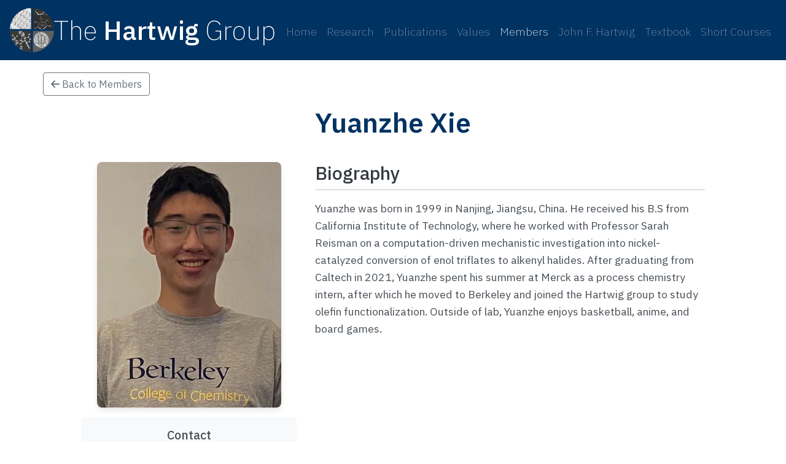

--- FILE ---
content_type: text/html; charset=utf-8
request_url: https://hartwig.cchem.berkeley.edu/members/Yuanzhe_Xie
body_size: 3595
content:
<!doctype html>
<!doctype html>
<!doctype html>
<!-- (c) 2024 Hartwig Group. -->
<html lang="en-US">

<head>
  <meta http-equiv="content-type" content="text/html; charset=UTF-8" />
  <meta charset="utf-8" />
  <meta name="viewport" content="width=device-width, initial-scale=1" />
  <meta name="description" content="Hartwig Group - Yuanzhe Xie" />
  <meta name="author" content="Hartwig Group" />

  <meta property="og:locale" content="en_US" />
  <meta property="og:type" content="website" />
  <meta property="og:title" content="Yuanzhe Xie | The Hartwig Group" />
  <meta property="og:description" content="Hartwig Group - Yuanzhe Xie" />
  <meta property="og:site_name" content="The Hartwig Group" />

  <link rel="icon" href="/static/img/shared/icon.gif" />

  <!-- Preload logo image to prevent delay -->
  <link rel="preload" href="/static/img/shared/group_icon.gif" as="image"
    fetchpriority="high" />

  <title>Yuanzhe Xie | The Hartwig Group</title>

  <!-- Bootstrap core CSS -->
  <link href="/static/bootstrap/css/bootstrap.css" rel="stylesheet" />
  <link href="/static/bootstrap/css/carousel.css" rel="stylesheet" />
  <!-- Font Awesome -->
  <link rel="stylesheet" href="https://cdnjs.cloudflare.com/ajax/libs/font-awesome/6.5.2/css/all.min.css"
    crossorigin="anonymous" referrerpolicy="no-referrer" />
  <!-- Custom CSS -->
  <link href="/static/css/shared.css" rel="stylesheet" />
  <link href="/static/css/members.css" rel="stylesheet" />
  <!-- Global site tag (gtag.js) - Google Analytics -->
  <script async src="https://www.googletagmanager.com/gtag/js?id=G-PWGG7N28TD"></script>
  <script>
    window.dataLayer = window.dataLayer || [];
    function gtag() {
      dataLayer.push(arguments);
    }
    gtag("js", new Date());

    gtag("config", "G-PWGG7N28TD");
  </script>
</head>

<body>
  <div id="page-top"></div>
  <header>
    <nav class="navbar navbar-expand-custom navbar-dark bg-dark">
      <a class="navbar-brand" href="/" id="logo_h" style="text-decoration: none">
        <img src="/static/img/shared/group_icon.gif" alt="The Hartwig Group"
          title="Mechanistically driven discovery of catalytic reactions" id="logo" loading="eager" importance="high" />
        <span id="title-text">
          <span style="font-weight: 200;">The</span>
          <span style="font-weight: 500;">Hartwig</span>
          <span style="font-weight: 200;">Group</span>
        </span>
      </a>

      <button class="navbar-toggler" type="button" data-toggle="collapse" data-target="#navbar-collapse-section"
        aria-controls="navbar-collapse-section" aria-expanded="false" aria-label="">
        <span class="navbar-toggler-icon"></span>
      </button>

      <div class="collapse navbar-collapse" id="navbar-collapse-section">
        <ul class="nav navbar-nav ml-auto">
          
          <li class="nav-item">
            <a class="nav-link" href="/">Home</a>
          </li>
          
          <li class="nav-item">
            <a class="nav-link" href="/research/">Research</a>
          </li>
          
          <li class="nav-item">
            <a class="nav-link" href="/publications/">Publications</a>
          </li>
          
          <li class="nav-item">
            <a class="nav-link" href="/values/">Values</a>
          </li>
          
          <li class="nav-item active">
            <a class="nav-link" href="/members/">Members</a>
          </li>
          
          <li class="nav-item">
            <a class="nav-link" href="/john/">John F. Hartwig</a>
          </li>
          
          <li class="nav-item">
            <a class="nav-link" href="/book/">Textbook</a>
          </li>
          
          <li class="nav-item">
            <a class="nav-link" href="/course/">Short Courses</a>
          </li>
          
        </ul>
      </div>
    </nav>
  </header>
  <main role="main">
<div class="container">
  <div class="page-txt">
    <!-- Back button -->
    <div class="row" style="margin-bottom: 1rem;">
      <a href="/members/" class="btn btn-outline-secondary">
        <i class="fas fa-arrow-left"></i> Back to Members
      </a>
    </div>

    <div class="row page-title member-name" style="width: 100%; margin-bottom: 2rem;">
      <div class="col-12">
        <h1 style="text-align: center; margin-bottom: 0.5rem;">
          Yuanzhe Xie
        </h1>
        
      </div>
    </div>

    <div class="row" style="justify-content: center; display: flex; gap: 2rem;">
      <div class="col-md-4" style="text-align: center; margin-bottom: 2rem;">
        <img
          src="/static/img/members/people/Yuanzhe_Xie.jpg"
          style="width: 100%; max-width: 300px; height: auto; border-radius: 8px; box-shadow: 0 4px 8px rgba(0,0,0,0.1);"
          alt="Yuanzhe Xie" />

        
        <div style="margin-top: 1rem; padding: 1rem; background-color: #f8f9fa; border-radius: 6px;">
          <h5 style="margin-bottom: 0.5rem; color: #495057;">Contact</h5>
          <p style="margin-bottom: 0;">
            <i class="fas fa-envelope"></i>
            <a href="mailto:yxxie@berkeley.edu" style="color: #007bff;">yxxie@berkeley.edu</a>
          </p>
        </div>
        


      </div>

      <div class="col-md-7">
        
        <div style="margin-bottom: 2rem;">
          <h3 style="color: #343a40; border-bottom: 2px solid #dee2e6; padding-bottom: 0.5rem; margin-bottom: 1rem;">
            Biography
          </h3>
          <div style="line-height: 1.6; font-size: 1.1rem; color: #495057;">
            Yuanzhe was born in 1999 in Nanjing, Jiangsu, China. He received his B.S from California Institute of Technology, where he worked with Professor Sarah Reisman on a computation-driven mechanistic investigation into nickel-catalyzed conversion of enol triflates to alkenyl halides. After graduating from Caltech in 2021, Yuanzhe spent his summer at Merck as a process chemistry intern, after which he moved to Berkeley and joined the Hartwig group to study olefin functionalization. Outside of lab, Yuanzhe enjoys basketball, anime, and board games.
          </div>
        </div>
        

        
      </div>
    </div>
  </div>
</div>

<style>
  @media (max-width: 768px) {

    .row>.col-md-4,
    .row>.col-md-7 {
      flex: 0 0 100%;
      max-width: 100%;
    }

    .row {
      gap: 1rem !important;
    }
  }
</style>
</main>

  <footer>
    <p>&copy;
      <script>document.write(new Date().getFullYear())</script> Hartwig Group. All Rights Reserved.
    </p>
    <div class="footer-social" aria-label="Hartwig Group social links">
      <a href="https://x.com/HartwigGroup" aria-label="Hartwig Group on X" target="_blank" rel="noreferrer noopener">
        <i class="fa-brands fa-x-twitter" aria-hidden="true"></i>
        <span class="sr-only">X</span>
      </a>
      <a href="https://bsky.app/profile/hartwiggroup.bsky.social" aria-label="Hartwig Group on Bluesky" target="_blank"
        rel="noreferrer noopener">
        <i class="fa-brands fa-bluesky" aria-hidden="true"></i>
        <span class="sr-only">Bluesky</span>
      </a>
      <a href="https://www.linkedin.com/company/hartwig-group" aria-label="Hartwig Group on LinkedIn" target="_blank"
        rel="noreferrer noopener">
        <i class="fa-brands fa-linkedin-in" aria-hidden="true"></i>
        <span class="sr-only">LinkedIn</span>
      </a>
      <a href="https://scholar.google.com/citations?user=j8g1fe8AAAAJ&hl=en" aria-label="Hartwig Group on Google Scholar"
        target="_blank" rel="noreferrer noopener">
        <i class="fa-brands fa-google-scholar" aria-hidden="true"></i>
        <span class="sr-only">Google Scholar</span>
      </a>
    </div>
    <div id="footer-logo">
      <a href="https://www.berkeley.edu/">
        <img class="footer-logo" src="https://hartwig.cchem.berkeley.edu/static/img/shared/logo-berkeley-gold.svg" />
      </a>
    </div>
  </footer>
  <div class="back-to-top">
    <a href="#page-top" aria-label="Back to top">
      <i class="fa-solid fa-arrow-up" aria-hidden="true"></i>
      <span class="sr-only">Back to top</span>
    </a>
  </div>

  <script>
      (function (w, d) {
        w.addEventListener(
          "LazyLoad::Initialized",
          function (e) {
            w.lazyLoadInstance = e.detail.instance;
          },
          false,
        );
        var b = d.getElementsByTagName("body")[0];
        var s = d.createElement("script");
        s.async = true;
        var v = !("IntersectionObserver" in w) ? "8.16.0" : "10.19.0";
        s.src =
          "https://cdn.jsdelivr.net/npm/vanilla-lazyload@" +
          v +
          "/dist/lazyload.min.js";
        w.lazyLoadOptions = {};
        b.appendChild(s);
      })(window, document);
  </script>

  <!-- Bootstrap core JavaScript
    ================================================== -->
  <!-- Placed at the end of the document so the pages load faster -->
  <script src="https://code.jquery.com/jquery-3.2.1.slim.min.js"
    integrity="sha384-KJ3o2DKtIkvYIK3UENzmM7KCkRr/rE9/Qpg6aAZGJwFDMVNA/GpGFF93hXpG5KkN"
    crossorigin="anonymous"></script>
  <script src="https://cdnjs.cloudflare.com/ajax/libs/popper.js/1.12.9/umd/popper.min.js"
    integrity="sha384-ApNbgh9B+Y1QKtv3Rn7W3mgPxhU9K/ScQsAP7hUibX39j7fakFPskvXusvfa0b4Q"
    crossorigin="anonymous"></script>
  <script src="https://maxcdn.bootstrapcdn.com/bootstrap/4.0.0/js/bootstrap.min.js"
    integrity="sha384-JZR6Spejh4U02d8jOt6vLEHfe/JQGiRRSQQxSfFWpi1MquVdAyjUar5+76PVCmYl"
    crossorigin="anonymous"></script>
  <script src="/static/js/shared.js"></script>
  
</body>

</html>

--- FILE ---
content_type: text/css; charset=utf-8
request_url: https://hartwig.cchem.berkeley.edu/static/bootstrap/css/carousel.css
body_size: 1513
content:
/* GLOBAL STYLES
-------------------------------------------------- */
/* Padding below the footer and lighter body text */

/* CUSTOMIZE THE CAROUSEL
-------------------------------------------------- */

/* Carousel base class */
.carousel {
  margin-bottom: 1rem;
}
/* Since positioning the image, we need to help out the caption */
.carousel-caption {
  bottom: 1rem;
  z-index: 10;
  left: 15%;
  right: 15%;
}

/* Declare heights because of positioning of img element */
.carousel-item {
  width: calc(100%);
  min-height: calc(100vw * 0.42);
  background-color: #777;
  overflow: hidden;
}

@media (max-width: 767px) {
  .carousel-item {
    width: calc(100%);
    min-height: calc(100vw * 0.6);
    background-color: #777;
    overflow: hidden;
  }
}

.carousel-item > img {
  position: absolute;
  top: 0;
  left: 0;
  width: 100%;
  height: 100%;
  object-fit: cover;
}

/* Featurettes
------------------------- */

.featurette-divider {
  margin: 5rem 0; /* Space out the Bootstrap <hr> more */
}

/* Thin out the marketing headings */
.featurette-heading {
  font-weight: 300;
  line-height: 1;
  letter-spacing: -0.05rem;
}

/* RESPONSIVE CSS
-------------------------------------------------- */

@media (min-width: 40em) {
  /* Bump up size of carousel content */
  .carousel-caption p {
    margin-bottom: 1.25rem;
    font-size: 1.25rem;
    line-height: 1.4;
  }

  .featurette-heading {
    font-size: 50px;
  }
}

@media (min-width: 62em) {
  .featurette-heading {
    margin-top: 7rem;
  }
}


--- FILE ---
content_type: text/css; charset=utf-8
request_url: https://hartwig.cchem.berkeley.edu/static/css/shared.css
body_size: 7075
content:
@import url("https://fonts.googleapis.com/css2?family=IBM+Plex+Sans:ital,wght@0,100..700;1,100..700&display=swap");
:root {
  --blue: #003262;
  --brand-size: clamp(38px, 10.5vw, 72px);
  --text-color: #1f2933;
  --muted-color: #4b5563;
}

/* New styles for sticky footer */
html {
  height: 100%;
}

body {
  padding-top: 0px;
  padding-bottom: 0px;
  min-height: 100%;
  display: flex;
  flex-direction: column;
  scroll-behavior: smooth;
  font-family: "IBM Plex Sans", sans-serif;
  font-size: clamp(16px, 2.4vw, 18px);
  line-height: 1.6;
  color: var(--text-color);
  background: #ffffff;
}

main {
  flex: 1 0 auto; /* This will make the main content take up all available space */
}
/* End of new styles for sticky footer */

.bg-dark {
  background-color: var(--blue) !important;
}

.navbar {
  width: 100%;
  height: auto;
  vertical-align: middle;
  position: sticky;
  top: 0;
  z-index: 1030;
  /* box-shadow removed */
  align-items: center;
  justify-content: space-between;
  flex-wrap: nowrap;
}

.navbar-brand {
  display: inline-flex;
  align-items: center;
  gap: 0.5rem;
  min-width: 0;
  max-width: calc(100% - 3rem); /* leave space for hamburger */
  flex: 1 1 auto;
}

.noselect {
  padding-left: 0px;
  padding-right: 0px;
  margin-left: 0px;
  margin-right: 0px;
  max-width: 100%;
}

#logo {
  max-width: 100%;
  max-height: var(--brand-size);
  height: var(--brand-size);
  margin-right: 0;
}

#title-text {
  font-family: "IBM Plex Sans", sans-serif;
  color: #ffffff;
  vertical-align: middle;
  white-space: nowrap;
  font-size: calc(var(--brand-size) * 0.6);
  line-height: 1.05;
}

.navbar-toggler {
  margin-left: auto;
  flex-shrink: 0;
}

@media (max-width: 992px) {
  .navbar {
    flex-wrap: wrap;
    align-items: center;
    justify-content: space-between;
    gap: 0.25rem;
  }

  .navbar-brand {
    width: auto;
    max-width: none;
    justify-content: flex-start;
  }

  .navbar-toggler {
    margin-left: auto;
    align-self: center;
  }

  .navbar-collapse {
    width: 100%;
    flex-basis: 100%;
  }

  .navbar-nav {
    width: 100%;
    justify-content: center;
    text-align: center;
  }

  .navbar-nav .nav-item {
    float: none;
  }
}

.nav-link {
  font-size: 18px;
  white-space: nowrap;
  font-weight: 200;
}

.nav-link:hover {
  color: #fdb516 !important;
}

.sub {
  font-size: 12px;
  white-space: wrap;
}

.nav-item {
  padding-top: 5px;
}

@media (min-width: 1250px) {
  .navbar-expand-custom {
    flex-direction: row;
    flex-wrap: nowrap;
    justify-content: flex-start;
  }
  .navbar-expand-custom .navbar-nav {
    flex-direction: row;
  }
  .navbar-expand-custom .navbar-nav .nav-link {
    padding-right: 0.5rem;
    padding-left: 0.5rem;
  }
  .navbar-expand-custom .navbar-collapse {
    display: flex !important;
  }
  .navbar-expand-custom .navbar-toggler {
    display: none;
  }
}

.page-title {
  padding-top: 0px;
  padding-bottom: 0px;
  margin-bottom: 0px;
  border-bottom: 0px solid gray;
}

.page-title h1 {
  color: var(--blue);
}

.page-txt {
  padding-top: 20px;
}

.research-page {
  display: block;
  margin: auto;
  width: 100%;
}

.research-img {
  display: block;
  margin: auto;
  max-width: 100%;
}

a {
  color: var(--blue);
  font-weight: 550;
}

.btn-primary {
  background-color: var(--blue) !important;
  border-color: var(--blue) !important;
}

.carousel {
  margin-bottom: 1rem !important;
}

h2 {
  color: var(--blue);
}

h3 {
  color: var(--blue);
}

h1 {
  font-size: clamp(28px, 5vw, 48px);
  line-height: 1.1;
}

h2 {
  font-size: clamp(24px, 4vw, 38px);
  line-height: 1.15;
}

h3 {
  font-size: clamp(20px, 3.5vw, 30px);
  line-height: 1.2;
}

h4 {
  font-size: clamp(18px, 3vw, 24px);
  line-height: 1.25;
}

h5 {
  font-size: clamp(16px, 2.8vw, 20px);
  line-height: 1.3;
}

a {
  color: var(--blue);
}

a:hover {
  color: #fdb516;
  text-decoration: none;
}

.page-title,
.page-title h1 {
  font-size: clamp(28px, 5vw, 44px);
  font-weight: 600;
  color: var(--blue);
  margin: 0 0 1rem;
}

.page-subtitle {
  font-size: clamp(16px, 3vw, 20px);
  color: var(--muted-color);
}

.section-title {
  font-size: clamp(20px, 4vw, 28px);
  font-weight: 600;
  color: var(--blue);
}

.page-txt {
  padding-inline: 1rem;
}

.footer-logo {
  max-height: 50px;
}

footer {
  display: flex;
  align-items: flex-end; /* desktop alignment */
  gap: 1.5rem;
  position: relative; /* allow centering the social cluster */
  padding-inline: 12.5vw;
  padding-top: 2.5rem;
  padding-bottom: 1.75rem;
  background: var(--blue);
  border-top: 20px solid #fff;
  flex-shrink: 0; /* Prevents the footer from shrinking */
  color: #ffffff; /* Makes text in the footer white */
  font-weight: 100;
}

footer p {
  margin: 0;
}

#footer-logo {
  float: right;
  margin-left: auto;
  display: flex;
  align-items: flex-end; /* Ensures the logo itself is bottom aligned */
}

.footer-social {
  display: flex;
  align-items: center;
  justify-content: center;
  gap: 0.75rem;
  position: absolute;
  left: 50%;
  transform: translateX(-50%);
}

.footer-social a {
  color: #ffffff;
  display: inline-flex;
  align-items: center;
  justify-content: center;
  width: 2.75rem;
  height: 2.75rem;
  border: 1px solid rgba(255, 255, 255, 0.35);
  border-radius: 50%;
  transition: background-color 0.2s ease, border-color 0.2s ease, color 0.2s ease, box-shadow 0.2s ease;
}

.footer-social a:hover,
.footer-social a:focus-visible {
  background-color: #ffffff;
  color: var(--blue);
  border-color: #ffffff;
  box-shadow: 0 0 0 3px rgba(255, 255, 255, 0.25);
  text-decoration: none;
}

.footer-social i {
  font-size: 1.25rem;
}

.back-to-top {
  position: fixed;
  right: 1.25rem;
  bottom: 1.25rem;
  z-index: 1040;
  opacity: 0;
  pointer-events: none;
  transition: opacity 0.2s ease, transform 0.2s ease, background-color 0.2s ease, box-shadow 0.2s ease;
}

.back-to-top a {
  width: 3rem;
  height: 3rem;
  border-radius: 50%;
  background: rgba(0, 50, 98, 0.9);
  color: #ffffff;
  display: inline-flex;
  align-items: center;
  justify-content: center;
  box-shadow: 0 6px 14px rgba(0, 0, 0, 0.25);
}

.back-to-top a:hover,
.back-to-top a:focus-visible {
  background: #ffffff;
  color: var(--blue);
  transform: translateY(-2px);
  box-shadow: 0 8px 18px rgba(0, 0, 0, 0.3);
  text-decoration: none;
}

.back-to-top i {
  font-size: 1.1rem;
}

.back-to-top.is-visible {
  opacity: 1;
  pointer-events: auto;
}

/* Mobile footer layout fixes */
@media (max-width: 768px) {
  footer {
    flex-direction: column;
    align-items: center;
    text-align: center;
    padding-inline: 2rem;
    gap: 1rem;
  }

  footer p {
    margin: 0;
    line-height: 1.4;
  }

  #footer-logo {
    float: none;
    margin: 0;
    align-items: center;
    justify-content: center;
  }

  .footer-social {
    position: static;
    transform: none;
    justify-content: center;
  }

  .footer-logo {
    max-height: 42px;
  }

  .back-to-top {
    right: 1rem;
    bottom: 1rem;
  }
}

@media (max-width: 480px) {
  footer {
    padding-inline: 1.25rem;
  }
  .footer-logo {
    max-height: 38px;
  }
}


--- FILE ---
content_type: text/css; charset=utf-8
request_url: https://hartwig.cchem.berkeley.edu/static/css/members.css
body_size: 9443
content:
/* ===========================
   Modern Members Page Styles
   =========================== */

:root {
  --primary-color: #003262;
  --secondary-color: #fdb516;
  --text-color: #333;
  --text-muted: #6c757d;
  --bg-light: #f8f9fa;
  --border-light: #e9ecef;
  --shadow-sm: 0 2px 4px rgba(0, 0, 0, 0.1);
  --shadow-md: 0 4px 12px rgba(0, 0, 0, 0.15);
  --shadow-lg: 0 8px 24px rgba(0, 0, 0, 0.2);
  --border-radius: 12px;
  --transition: all 0.3s ease;
}

/* ===========================
   Hero Carousel (Original Style)
   =========================== */
.carousel {
  margin-bottom: 2.25rem !important; /* Increased to prevent header being visually cut off */
}

.slide {
  width: 100%;
  height: auto;
  object-fit: cover;
  object-position: center;
}

/* ===========================
   Main Layout (Simplified)
   =========================== */
.container {
  align-items: center;
  align-content: center;
}

.page-title {
  padding-top: 0.25rem; /* slight breathing space */
  padding-bottom: 0;
  margin-top: 0;
  margin-bottom: 0;
  border-bottom: 0;
}

.page-title h1 {
  color: var(--primary-color);
  font-size: clamp(28px, 5vw, 44px);
  font-weight: 600;
  margin-bottom: 1.5rem;
  text-align: center;
}

.page-description {
  padding-left: 15px;
  padding-right: 15px;
  padding-bottom: 10px;
  margin-bottom: 2rem;
}

.page-description p {
  font-size: 1rem;
  line-height: 1.6;
  margin-bottom: 1rem;
  text-align: justify;
}

.interaction-hint {
  font-style: italic;
  color: var(--text-muted);
  margin-top: 0.5rem;
}

/* ===========================
   Member Sections
   =========================== */
.member-section {
  margin-bottom: 3rem;
  padding: 0 1rem;
}

.section-header {
  display: flex;
  align-items: center;
  justify-content: space-between;
  margin-bottom: 1.5rem;
  padding-bottom: 0.75rem;
  border-bottom: 2px solid var(--border-light);
  position: relative;
}

.section-title {
  font-size: clamp(22px, 4.5vw, 30px);
  font-weight: 600;
  color: var(--primary-color);
  display: flex;
  align-items: center;
  margin: 0;
}

.section-title i {
  margin-right: 0.75rem;
  color: var(--secondary-color);
  font-size: clamp(20px, 4vw, 26px);
}

.section-count {
  background: var(--primary-color);
  color: white;
  padding: 0.4rem 0.8rem;
  border-radius: 20px;
  font-size: 0.85rem;
  font-weight: 600;
  min-width: 70px;
  text-align: center;
  box-shadow: var(--shadow-sm);
}

/* ===========================
   Members Grid
   =========================== */
.members-grid {
  display: grid;
  grid-template-columns: repeat(4, 1fr);
  gap: 1.5rem;
  padding: 0;
}

.member-card {
  background: white;
  border-radius: var(--border-radius);
  overflow: hidden;
  box-shadow: var(--shadow-sm);
  transition: var(--transition);
  cursor: pointer;
  position: relative;
  transform: translateY(0);
  border: 1px solid var(--border-light);
}

.member-card:hover,
.member-card:focus {
  transform: translateY(-4px);
  box-shadow: var(--shadow-md);
  border-color: var(--primary-color);
  outline: none;
}

.member-card:focus {
  box-shadow: var(--shadow-md), 0 0 0 2px rgba(0, 50, 98, 0.3);
}

.member-image-container {
  position: relative;
  overflow: hidden;
  height: 280px;
  background: var(--bg-light);
}

.member-image {
  width: 100%;
  height: 100%;
  object-fit: cover;
  object-position: center top;
  transition: var(--transition);
  display: block;
}

/* Slightly prioritize vertical centering on tablets to reduce forehead cropping */
@media (max-width: 820px) and (min-width: 577px) {
  .member-image-container {
    height: 250px;
  }
  .member-image {
    object-position: center center;
  }
}

.member-card:hover .member-image {
  transform: scale(1.05);
}

.member-overlay {
  position: absolute;
  top: 0;
  left: 0;
  right: 0;
  bottom: 0;
  background: linear-gradient(
    135deg,
    rgba(0, 50, 98, 0.8),
    rgba(253, 181, 22, 0.8)
  );
  display: flex;
  align-items: center;
  justify-content: center;
  opacity: 0;
  transition: var(--transition);
}

.member-card:hover .member-overlay,
.member-card:focus .member-overlay {
  opacity: 1;
}

.member-overlay-text {
  color: white;
  font-size: 1.1rem;
  font-weight: 600;
  text-transform: uppercase;
  letter-spacing: 1px;
  text-shadow: 2px 2px 4px rgba(0, 0, 0, 0.3);
}

.member-info {
  padding: 1.25rem;
  text-align: center;
}

.member-name {
  font-size: clamp(16px, 4vw, 20px);
  font-weight: 600;
  color: var(--text-color);
  margin: 0 0 0.4rem;
  line-height: 1.3;
  word-wrap: break-word;
}

.member-title {
  font-size: clamp(14px, 3.5vw, 17px);
  color: var(--text-muted);
  margin: 0;
  font-style: italic;
  line-height: 1.2;
}

/* ===========================
   Info Sections
   =========================== */
.info-section {
  margin-bottom: 3rem;
  padding: 0 1rem;
}

.info-card {
  background: white;
  border-radius: var(--border-radius);
  box-shadow: var(--shadow-sm);
  overflow: hidden;
  border: 1px solid var(--border-light);
}

.info-header {
  background: linear-gradient(135deg, var(--primary-color), #004080);
  color: white;
  padding: 1.5rem 2rem;
}

.info-title {
  font-size: clamp(22px, 4.5vw, 30px);
  font-weight: 600;
  margin: 0;
  display: flex;
  align-items: center;
  color: white;
}

.info-title i {
  margin-right: 1rem;
  color: var(--secondary-color);
}

.info-content {
  padding: 2rem;
}

.info-content p {
  font-size: clamp(16px, 3.6vw, 18px);
  line-height: 1.6;
  margin-bottom: 1rem;
  color: var(--text-color);
}

.info-content p:last-child {
  margin-bottom: 0;
}

/* ===========================
   Application Options
   =========================== */
.application-options {
  display: grid;
  gap: 2rem;
}

.application-option {
  padding: 1.5rem;
  background: var(--bg-light);
  border-radius: var(--border-radius);
  border-left: 4px solid var(--primary-color);
  transition: var(--transition);
}

.application-option:hover {
  background: #e9ecef;
  transform: translateX(5px);
}

.application-option h4 {
  color: var(--primary-color);
  font-size: clamp(18px, 3.8vw, 22px);
  font-weight: 600;
  margin: 0 0 1rem;
  display: flex;
  align-items: center;
}

.application-option h4 i {
  margin-right: 0.75rem;
  color: var(--secondary-color);
}

.application-option p {
  margin: 0;
  font-size: clamp(16px, 3.5vw, 18px);
  line-height: 1.6;
}

.diversity-statement {
  margin-top: 0;
  padding: 2rem;
  background: linear-gradient(135deg, #f0f8ff, #e6f3ff);
  border-radius: var(--border-radius);
  border: 1px solid #b3d9ff;
  position: relative;
}

.diversity-statement::before {
  content: "💡";
  position: absolute;
  top: 1rem;
  right: 1rem;
  font-size: 1.5rem;
}

.diversity-statement p {
  margin: 0;
  color: #1a5490;
  font-size: clamp(16px, 3.8vw, 18px);
  line-height: 1.7;
}

/* ===========================
   Responsive Design
   =========================== */

/* Large screens */
@media (min-width: 1200px) {
  .members-grid {
    grid-template-columns: repeat(4, 1fr);
    gap: 2rem;
  }
}

/* Medium screens */
@media (max-width: 1199px) and (min-width: 992px) {
  .members-grid {
    grid-template-columns: repeat(3, 1fr);
    gap: 1.5rem;
  }
}

@media (max-width: 991px) {
  .members-grid {
    grid-template-columns: repeat(2, 1fr);
    gap: 1.5rem;
  }

  .section-header {
    flex-direction: column;
    align-items: flex-start;
    gap: 0.75rem;
  }

  .section-count {
    align-self: flex-end;
  }

  .application-options {
    gap: 1.5rem;
  }
}

/* Extra small screens */
@media (max-width: 768px) {
  .slide {
    height: 200px;
    object-fit: cover;
  }

  .carousel {
    margin-bottom: 1.75rem !important; /* tuned for very small screens */
  }

  .page-title {
    padding-top: 0.75rem; /* ensure full visibility below nav & carousel */
  }

  /* Hide carousel entirely on extra small screens for better focus and to save vertical space */
  #myCarousel,
  .carousel {
    display: none !important;
  }

  /* Add breathing room since carousel is removed */
  .page-title {
    padding-top: 1rem;
  }

  .members-grid {
    grid-template-columns: repeat(2, minmax(0, 1fr));
    gap: 1rem;
  }

  .member-card {
    width: 100%;
  }

  .section-title {
    font-size: 1.4rem;
  }

  .info-title {
    font-size: 1.4rem;
  }

  /* Mobile-specific adjustments to prevent face cropping */
  .member-image-container {
    height: auto; /* Let image define height */
    aspect-ratio: 3 / 4; /* Maintain consistent card ratio */
    overflow: hidden; /* Prevent accidental overflow */
    display: flex;
    align-items: center;
    justify-content: center;
    background: var(--bg-light);
  }

  .member-image {
    width: 100%;
    height: 100%;
    object-fit: contain; /* Show full face/image on small screens */
    object-position: center center;
    background: var(--bg-light);
  }
}

/* ===========================
   Accessibility Improvements
   =========================== */
.member-card:focus-visible {
  outline: 3px solid var(--secondary-color);
  outline-offset: 2px;
}

@media (prefers-reduced-motion: reduce) {
  .member-card,
  .member-image,
  .member-overlay,
  .application-option {
    transition: none;
  }

  .member-card:hover {
    transform: none;
  }

  .application-option:hover {
    transform: none;
  }
}

/* High contrast mode support */
@media (prefers-contrast: high) {
  .member-card {
    border: 2px solid var(--text-color);
  }

  .member-overlay {
    background: rgba(0, 0, 0, 0.8);
  }
}


--- FILE ---
content_type: text/javascript; charset=utf-8
request_url: https://hartwig.cchem.berkeley.edu/static/js/shared.js
body_size: 589
content:
$("ul.nav li.dropdown").hover(
  function () {
    $(this).find(".dropdown-menu").stop(true, true).delay(200).fadeIn(500);
  },
  function () {
    $(this).find(".dropdown-menu").stop(true, true).delay(200).fadeOut(500);
  },
);

$(function () {
  var $backToTop = $(".back-to-top");
  if ($backToTop.length === 0) {
    return;
  }

  var toggleBackToTop = function () {
    if ($(window).scrollTop() > 200) {
      $backToTop.addClass("is-visible");
    } else {
      $backToTop.removeClass("is-visible");
    }
  };

  toggleBackToTop();
  $(window).on("scroll", toggleBackToTop);
});
